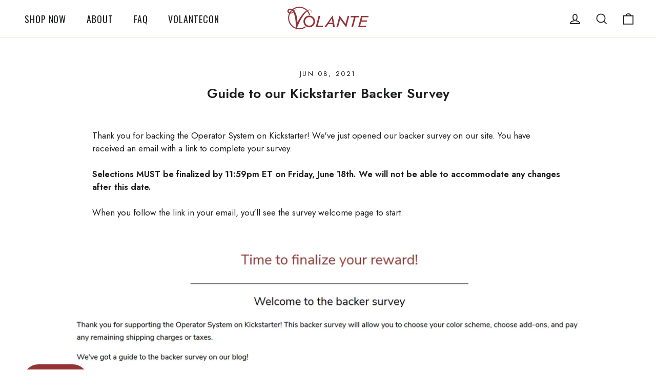

--- FILE ---
content_type: text/css;charset=utf-8
request_url: https://use.typekit.net/sfp6dyc.css
body_size: 755
content:
/*
 * The Typekit service used to deliver this font or fonts for use on websites
 * is provided by Adobe and is subject to these Terms of Use
 * http://www.adobe.com/products/eulas/tou_typekit. For font license
 * information, see the list below.
 *
 * dapifer:
 *   - http://typekit.com/eulas/00000000000000007735a288
 *   - http://typekit.com/eulas/00000000000000000001432f
 *   - http://typekit.com/eulas/00000000000000007735a299
 *   - http://typekit.com/eulas/00000000000000007735a29b
 * fairweather:
 *   - http://typekit.com/eulas/00000000000000007735b608
 *   - http://typekit.com/eulas/00000000000000007735b60a
 *   - http://typekit.com/eulas/00000000000000007735b60c
 *   - http://typekit.com/eulas/00000000000000007735b60e
 *   - http://typekit.com/eulas/00000000000000007735b60f
 *
 * © 2009-2025 Adobe Systems Incorporated. All Rights Reserved.
 */
/*{"last_published":"2023-02-09 15:13:51 UTC"}*/

@import url("https://p.typekit.net/p.css?s=1&k=sfp6dyc&ht=tk&f=17873.17875.17877.17879.42230.42231.42232.42233.42234&a=101494014&app=typekit&e=css");

@font-face {
font-family:"dapifer";
src:url("https://use.typekit.net/af/560404/00000000000000007735a288/30/l?subset_id=2&fvd=n9&v=3") format("woff2"),url("https://use.typekit.net/af/560404/00000000000000007735a288/30/d?subset_id=2&fvd=n9&v=3") format("woff"),url("https://use.typekit.net/af/560404/00000000000000007735a288/30/a?subset_id=2&fvd=n9&v=3") format("opentype");
font-display:auto;font-style:normal;font-weight:900;font-stretch:normal;
}

@font-face {
font-family:"dapifer";
src:url("https://use.typekit.net/af/d7b2bf/00000000000000000001432f/27/l?primer=7cdcb44be4a7db8877ffa5c0007b8dd865b3bbc383831fe2ea177f62257a9191&fvd=n4&v=3") format("woff2"),url("https://use.typekit.net/af/d7b2bf/00000000000000000001432f/27/d?primer=7cdcb44be4a7db8877ffa5c0007b8dd865b3bbc383831fe2ea177f62257a9191&fvd=n4&v=3") format("woff"),url("https://use.typekit.net/af/d7b2bf/00000000000000000001432f/27/a?primer=7cdcb44be4a7db8877ffa5c0007b8dd865b3bbc383831fe2ea177f62257a9191&fvd=n4&v=3") format("opentype");
font-display:auto;font-style:normal;font-weight:400;font-stretch:normal;
}

@font-face {
font-family:"dapifer";
src:url("https://use.typekit.net/af/0f2714/00000000000000007735a299/30/l?subset_id=2&fvd=n5&v=3") format("woff2"),url("https://use.typekit.net/af/0f2714/00000000000000007735a299/30/d?subset_id=2&fvd=n5&v=3") format("woff"),url("https://use.typekit.net/af/0f2714/00000000000000007735a299/30/a?subset_id=2&fvd=n5&v=3") format("opentype");
font-display:auto;font-style:normal;font-weight:500;font-stretch:normal;
}

@font-face {
font-family:"dapifer";
src:url("https://use.typekit.net/af/51c35a/00000000000000007735a29b/30/l?subset_id=2&fvd=i9&v=3") format("woff2"),url("https://use.typekit.net/af/51c35a/00000000000000007735a29b/30/d?subset_id=2&fvd=i9&v=3") format("woff"),url("https://use.typekit.net/af/51c35a/00000000000000007735a29b/30/a?subset_id=2&fvd=i9&v=3") format("opentype");
font-display:auto;font-style:italic;font-weight:900;font-stretch:normal;
}

@font-face {
font-family:"fairweather";
src:url("https://use.typekit.net/af/c11308/00000000000000007735b608/30/l?subset_id=2&fvd=n2&v=3") format("woff2"),url("https://use.typekit.net/af/c11308/00000000000000007735b608/30/d?subset_id=2&fvd=n2&v=3") format("woff"),url("https://use.typekit.net/af/c11308/00000000000000007735b608/30/a?subset_id=2&fvd=n2&v=3") format("opentype");
font-display:auto;font-style:normal;font-weight:200;font-stretch:normal;
}

@font-face {
font-family:"fairweather";
src:url("https://use.typekit.net/af/a3f262/00000000000000007735b60a/30/l?subset_id=2&fvd=i2&v=3") format("woff2"),url("https://use.typekit.net/af/a3f262/00000000000000007735b60a/30/d?subset_id=2&fvd=i2&v=3") format("woff"),url("https://use.typekit.net/af/a3f262/00000000000000007735b60a/30/a?subset_id=2&fvd=i2&v=3") format("opentype");
font-display:auto;font-style:italic;font-weight:200;font-stretch:normal;
}

@font-face {
font-family:"fairweather";
src:url("https://use.typekit.net/af/71e1d7/00000000000000007735b60c/30/l?subset_id=2&fvd=n3&v=3") format("woff2"),url("https://use.typekit.net/af/71e1d7/00000000000000007735b60c/30/d?subset_id=2&fvd=n3&v=3") format("woff"),url("https://use.typekit.net/af/71e1d7/00000000000000007735b60c/30/a?subset_id=2&fvd=n3&v=3") format("opentype");
font-display:auto;font-style:normal;font-weight:300;font-stretch:normal;
}

@font-face {
font-family:"fairweather";
src:url("https://use.typekit.net/af/436b52/00000000000000007735b60e/30/l?subset_id=2&fvd=i3&v=3") format("woff2"),url("https://use.typekit.net/af/436b52/00000000000000007735b60e/30/d?subset_id=2&fvd=i3&v=3") format("woff"),url("https://use.typekit.net/af/436b52/00000000000000007735b60e/30/a?subset_id=2&fvd=i3&v=3") format("opentype");
font-display:auto;font-style:italic;font-weight:300;font-stretch:normal;
}

@font-face {
font-family:"fairweather";
src:url("https://use.typekit.net/af/811b14/00000000000000007735b60f/30/l?primer=7cdcb44be4a7db8877ffa5c0007b8dd865b3bbc383831fe2ea177f62257a9191&fvd=n4&v=3") format("woff2"),url("https://use.typekit.net/af/811b14/00000000000000007735b60f/30/d?primer=7cdcb44be4a7db8877ffa5c0007b8dd865b3bbc383831fe2ea177f62257a9191&fvd=n4&v=3") format("woff"),url("https://use.typekit.net/af/811b14/00000000000000007735b60f/30/a?primer=7cdcb44be4a7db8877ffa5c0007b8dd865b3bbc383831fe2ea177f62257a9191&fvd=n4&v=3") format("opentype");
font-display:auto;font-style:normal;font-weight:400;font-stretch:normal;
}

.tk-dapifer { font-family: "dapifer",serif; }
.tk-fairweather { font-family: "fairweather",sans-serif; }
